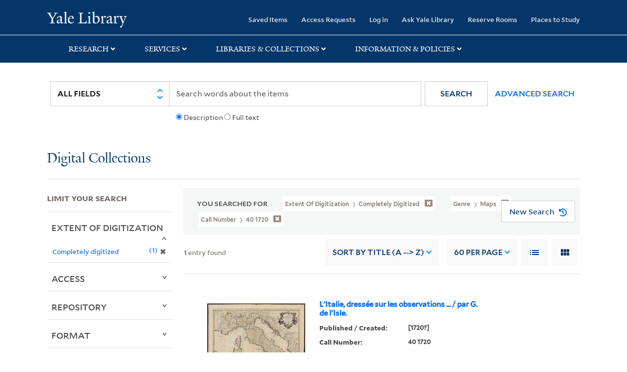

--- FILE ---
content_type: text/html; charset=utf-8
request_url: https://collections.library.yale.edu/catalog?f%5BcallNumber_ssim%5D%5B%5D=40+1720&f%5BextentOfDigitization_ssim%5D%5B%5D=Completely+digitized&f%5Bgenre_ssim%5D%5B%5D=Maps&per_page=60&sort=title_ssim+asc%2C+oid_ssi+desc%2C+archivalSort_ssi+asc&view=list
body_size: 9559
content:

<!DOCTYPE html>
<html class="no-js" lang="en" prefix="og: https://ogp.me/ns#">
  <head>
    <!-- Google Tag Manager -->
<script>
(function(w,d,s,l,i){w[l]=w[l]||[];w[l].push({'gtm.start':
new Date().getTime(),event:'gtm.js'});var f=d.getElementsByTagName(s)[0],
j=d.createElement(s),dl=l!='dataLayer'?'&l='+l:'';j.async=true;j.src=
'https://www.googletagmanager.com/gtm.js?id='+i+dl;f.parentNode.insertBefore(j,f);
})(window,document,'script','dataLayer','GTM-PX75HSF')
</script>
<!-- End Google Tag Manager --> 

    <meta charset="utf-8">
    <meta http-equiv="Content-Type" content="text/html; charset=utf-8">
    <meta name="viewport" content="width=device-width, initial-scale=1, shrink-to-fit=no">

    <!-- Internet Explorer use the highest version available -->
    <meta http-equiv="X-UA-Compatible" content="IE=edge">
    <title>Call Number: 40 1720 / Extent of Digitization: Completely digitized / Genre: Maps - Yale University Library Search Results</title>
    <link href="https://collections.library.yale.edu/catalog/opensearch.xml" title="Yale University Library" type="application/opensearchdescription+xml" rel="search" />
    <link rel="icon" type="image/x-icon" href="/assets/favicon-8fc507a7c6514a5419ea23bd656bf6a2ba0397ca9ff5cda749ef5b7d0e54cfec.ico" />
    <link rel="apple-touch-icon" sizes="120x120" href="https://collections.library.yale.edu/apple-touch-icon-precomposed.png">
    <link rel="apple-touch-icon" sizes="120x120" href="https://collections.library.yale.edu/apple-touch-icon.png">
    <link rel="stylesheet" href="/assets/application-e91dbd12ae330e6db678849e6e139a9baf3543d6f96cc0f1faa7742fd42d73bd.css" media="all" />
    <script src="/assets/application-867fc975278dc5b1af09ccbdc9b74efc378709ff61ebc7baa54d18a274b5cdd5.js"></script>
    <meta name="csrf-param" content="authenticity_token" />
<meta name="csrf-token" content="IBB3IUuqBGpptEamVYu3zHktB4PQslaY_LwEYFf44Sw65qKNLhYQwMEzT3x-4AKjtwfNBaUlze_V4u7Fj5yNRg" />
    <script async src="https://siteimproveanalytics.com/js/siteanalyze_66356571.js"></script>
      <meta name="robots" content="noindex" />
  <meta name="totalResults" content="1" />
<meta name="startIndex" content="0" />
<meta name="itemsPerPage" content="60" />

  <link rel="alternate" type="application/rss+xml" title="RSS for results" href="/catalog.rss?f%5BcallNumber_ssim%5D%5B%5D=40+1720&amp;f%5BextentOfDigitization_ssim%5D%5B%5D=Completely+digitized&amp;f%5Bgenre_ssim%5D%5B%5D=Maps&amp;per_page=60&amp;sort=title_ssim+asc%2C+oid_ssi+desc%2C+archivalSort_ssi+asc&amp;view=list" />
  <link rel="alternate" type="application/atom+xml" title="Atom for results" href="/catalog.atom?f%5BcallNumber_ssim%5D%5B%5D=40+1720&amp;f%5BextentOfDigitization_ssim%5D%5B%5D=Completely+digitized&amp;f%5Bgenre_ssim%5D%5B%5D=Maps&amp;per_page=60&amp;sort=title_ssim+asc%2C+oid_ssi+desc%2C+archivalSort_ssi+asc&amp;view=list" />
  <link rel="alternate" type="application/json" title="JSON" href="/catalog.json?f%5BcallNumber_ssim%5D%5B%5D=40+1720&amp;f%5BextentOfDigitization_ssim%5D%5B%5D=Completely+digitized&amp;f%5Bgenre_ssim%5D%5B%5D=Maps&amp;per_page=60&amp;sort=title_ssim+asc%2C+oid_ssi+desc%2C+archivalSort_ssi+asc&amp;view=list" />

  </head>
  <body class="blacklight-catalog blacklight-catalog-index">
  <!-- Google Tag Manager (noscript) -->
<noscript><iframe src="https://www.googletagmanager.com/ns.html?id=GTM-PX75HSF"
height="0" width="0" style="display:none;visibility:hidden" title="google tag manager"></iframe></noscript>
<!-- End Google Tag Manager (noscript) -->

  <div id="banner" class="alert alert-warning hidden"></div>
  <nav id="skip-link" role="navigation" aria-label="Skip links">
    <a class="element-invisible element-focusable rounded-bottom py-2 px-3" data-turbolinks="false" href="#search_field">Skip to search</a>
    <a class="element-invisible element-focusable rounded-bottom py-2 px-3" data-turbolinks="false" href="#main-container">Skip to main content</a>
      <a class="element-invisible element-focusable rounded-bottom py-2 px-3" data-turbolinks="false" href="#documents">Skip to first result</a>

  </nav>
  <header>
    <nav class="navbar navbar-expand-md navbar-dark bg-dark topbar" role="navigation" aria-label="Main">
  <div class="container">
    <a class="mb-0 navbar-brand navbar-logo" alt="Yale Library Home" href="https://library.yale.edu/">Yale University Library</a>
    <button class="navbar-toggler navbar-toggler-right" type="button" data-bs-toggle="collapse" data-bs-target="#user-util-collapse" aria-controls="user-util-collapse" aria-expanded="false" aria-label="Toggle navigation">
      <span class="navbar-toggler-icon"></span>
    </button>

    <div class="collapse navbar-collapse justify-content-md-end" id="user-util-collapse">
      <ul class="navbar-nav">

  <li class="nav-item">
    <a class="nav-link" href="/bookmarks">Saved Items</a>
  </li>

  <li class="nav-item">
    <a class="nav-link" href="/permission_requests">Access Requests</a>
  </li>

      <li class="nav-item">
        <form class="button_to" method="post" action="/users/auth/openid_connect"><input class="nav-link login-button" type="submit" value="Log in" /><input type="hidden" name="authenticity_token" value="BYnU2RHWiBj1PVK1sV-aDxN_f_wMHQityH7cQtOxJlgJHEMUeKvlSk32phRbBxK1XzBQFEAiqTvotQvLMtCs2A" autocomplete="off" /></form>
      </li>

  
    <li class="nav-item"><a class="nav-link" href="http://ask.library.yale.edu/">Ask Yale Library</a>

</li>

    <li class="nav-item"><a class="nav-link" href="https://schedule.yale.edu/">Reserve Rooms</a>
</li>

    <li class="nav-item"><a class="nav-link" href="https://web.library.yale.edu/places/to-study">Places to Study</a>
</li>
</ul>

    </div>
  </div>

</nav>
<div class="navbar-expand-md navbar-dark bg-dark topbar" role="navigation" aria-label="User utilities">
  <div class="secondary-nav">
    <div class="row">
      <section class="info-header">
        <div class="dropdown">
          <ul class="nav-link-title" data-bs-toggle="dropdown">
            <li>
              <a href="#" role="button" aria-expanded="true" class="research-title">Research</a>
              <p class="nav-link-caret">
                <img id="research-collapse-nav-bar" alt="collapse nav bar" src="/assets/header/2x-angle-up-solid-42118f6a9f91c33e3cd2e07af37391bf3b0479d9b79079cff9d8cdac6a453b2d.png" />
              </p>
            </li>
          </ul>
          <ul class="dropdown-menu">
            <li>
              <a href="http://search.library.yale.edu" title="" class="dropdown-item">
                Search Quicksearch
              </a>
            </li>
            <li>
              <a href="https://search.library.yale.edu/catalog" title="Records for approximately 13 million volumes located across the University Library system." class="dropdown-item">
                Search Library Catalog
              </a>
            </li>
            <li>
              <a href="https://library.yale.edu/explore-collections/explore/digital-collections" title="Access to digital image and text collections available from the Yale University Library." class="dropdown-item">
                Search Digital Collections
              </a>
            </li>
            <li>
              <a href="http://archives.yale.edu" title="Finding aids describe archival and manuscript collections at Arts, Beinecke, Divinity, and Music libraries, and the Manuscripts and Archives department in Sterling." class="dropdown-item">
                Search Archives at Yale
              </a>
            </li>
            <li>
              <a href="http://guides.library.yale.edu/" title="Use these subject guides to get started in your research, formulate a research strategy for a topic, and find information about print and electronic resources." class="dropdown-item">
                Research Guides
              </a>
            </li>
            <li>
              <a href="http://search.library.yale.edu/databases" title="Find subject-specific databases by description. Direct links to subscribed and freely available research databases and other resources, such as encyclopedias, bibliographies and dictionaries. Some databases are also &quot;cross-searchable&quot;; that is, they may be searched at one time in combination with other databases" class="dropdown-item">
                Find Databases by Title
              </a>
            </li>
            <li>
              <a href="http://wa4py6yj8t.search.serialssolutions.com" title="Browse or search for the descriptions of online journals and newspapers to which the library subscribes or has access to free on the Web." class="dropdown-item">
                Find eJournals by Title
              </a>
            </li>
            <li>
              <a href="https://library.yale.edu/find-request-and-use/use/using-special-collections" title="" class="dropdown-item">
                Guide to Using Special Collections
              </a>
            </li>
          </ul>
        </div>
      </section>

      <section class="info-header">
        <div class="dropdown">
          <ul class="nav-link-title" data-bs-toggle="dropdown">
            <li>
              <a href="#" role="button" aria-expanded="true" class="services-title">Services</a>
              <p class="nav-link-caret">
                <img id="services-collapse-nav-bar" alt="collapse nav bar" src="/assets/header/2x-angle-up-solid-42118f6a9f91c33e3cd2e07af37391bf3b0479d9b79079cff9d8cdac6a453b2d.png" />
              </p>
            </li>
          </ul>
          <ul class="dropdown-menu">
            <li>
              <a href="https://library.yale.edu/find-request-and-use/use/using-special-collections/request-digitization" title=""  class="dropdown-item">
                Request Digital Copies of Special Collections
              </a>
            </li>
            <li>
              <a href="https://library.yale.edu/pl" title=""  class="dropdown-item">
                Your Personal Librarian
              </a>
            </li>
            <li>
              <a href="https://library.yale.edu/subject-specialists" title=""  class="dropdown-item">
                Subject Specialists
              </a>
            </li>
            <li>
              <a href="http://guides.library.yale.edu/research-help" title=""  class="dropdown-item">
                Research Support and Workshops
              </a>
            </li>
            <li>
              <a href="http://guides.library.yale.edu/citationmanagement" title="Create Bibliographies"  class="dropdown-item">
                Citation Tools
              </a>
            </li>
            <li>
              <a href="http://guides.library.yale.edu/getit" title=""  class="dropdown-item">
                Get It @ Yale (Borrow Direct, Interlibrary Loan, Scan &amp; Deliver)
              </a>
            </li>
            <li>
              <a href="http://guides.library.yale.edu/reserves" title=""  class="dropdown-item">
                Course Reserves
              </a>
            </li>
            <li>
              <a href="https://guides.library.yale.edu/OffCampusAccess" title="Connect your computer to the Yale VPN (network) while off-campus."  class="dropdown-item">
                Off-Campus Access
              </a>
            </li>
            <li>
              <a href="http://elischolar.library.yale.edu" title="A digital repository of scholarly publications at Yale"  class="dropdown-item">
                EliScholar
              </a>
            </li>
            <li>
              <a href="http://yale.lib.overdrive.com/" title="OverDrive is a distribution platform through which users of our library can download popular eBooks and audiobooks.  From our personalized Yale University OverDrive site, we offer access to a variety of fiction and non-fiction descriptions in many different formats. "  class="dropdown-item">
                OverDrive: Popular Audio and eBooks
              </a>
            </li>
            <li>
              <a href="https://reservations.yale.edu/bmec/" title=""  class="dropdown-item">
                Bass Media Equipment
              </a>
            </li>
          </ul>
        </div>
      </section>

      <section class="info-header">
        <div class="dropdown">
          <ul class="nav-link-title" data-bs-toggle="dropdown">
            <li>
              <a href="#" role="button" aria-expanded="true" class="libraries-title">Libraries & Collections</a>
              <p class="nav-link-caret">
                <img id="libraries-collapse-nav-bar" alt="collapse nav bar" src="/assets/header/2x-angle-up-solid-42118f6a9f91c33e3cd2e07af37391bf3b0479d9b79079cff9d8cdac6a453b2d.png" />
              </p>
            </li>
          </ul>
          <ul class="dropdown-menu">
            <li>
              <a href="https://web.library.yale.edu/building/haas-family-arts-library" title="Robert B. Haas Family Arts Library" class="dropdown-item">
                Arts Library
              </a>
            </li>
            <li>
              <a href="https://library.yale.edu/bass" title="Anne T. and Robert M. Bass Library" class="dropdown-item">
                Bass Library
              </a>
            </li>
            <li>
              <a href="https://beinecke.library.yale.edu/" title="Beinecke Rare Book &amp; Manuscript Library" class="dropdown-item">
                Beinecke Library
              </a>
            </li>
            <li>
              <a href="https://library.yale.edu/classics" title="" class="dropdown-item">
                Classics Library
              </a>
            </li>
            <li>
              <a href="https://library.yale.edu/divinity" title="Divinity School Library" class="dropdown-item">
                Divinity Library
              </a>
            </li>
            <li>
              <a href="https://library.yale.edu/film" title="" class="dropdown-item">
                Yale Film Archive
              </a>
            </li>
            <li>
              <a href="https://fortunoff.library.yale.edu/" title="Fortunoff Video Archive for Holocaust Testimonies" class="dropdown-item">
                Fortunoff Archive
              </a>
            </li>
            <li>
              <a href="https://library.yale.edu/humanities" title="" class="dropdown-item">
                Humanities Collections
              </a>
            </li>
            <li>
              <a href="https://web.library.yale.edu/international-collections" title="" class="dropdown-item">
                International Collections
              </a>
            </li>
            <li>
              <a href="https://library.law.yale.edu/" title="Lillian Goldman Law Library in Memory of Sol Goldman" class="dropdown-item">
                Law Library
              </a>
            </li>
            <li>
              <a href="https://walpole.library.yale.edu/" title="" class="dropdown-item">
                Lewis Walpole Library
              </a>
            </li>
            <li>
              <a href="https://web.library.yale.edu/sd/dept/library-collection-services-and-operations" title="" class="dropdown-item">
                Library Collection Services
              </a>
            </li>
            <li>
              <a href="https://library.yale.edu/mssa" title="" class="dropdown-item">
                Manuscripts &amp; Archives
              </a>
            </li>
            <li>
              <a href="http://www.library.yale.edu/maps" title="" class="dropdown-item">
                Map Collection
              </a>
            </li>
            <li>
              <a href="https://library.yale.edu/marx" title="" class="dropdown-item">
                Marx Science &amp; Social Science Library
              </a>
            </li>
            <li>
              <a href="https://library.medicine.yale.edu/" title="Harvey Cushing / John Hay Whitney Medical Library" class="dropdown-item">
                Medical Library
              </a>
            </li>
            <li>
              <a href="https://library.yale.edu/visit-and-study/libraries-locations/irving-s-gilmore-music-library" title="Irving S. Gilmore Music Library" class="dropdown-item">
                Music Library
              </a>
            </li>
            <li>
              <a href="https://web.library.yale.edu/building/sterling-memorial-library" title="Sterling Memorial Library" class="dropdown-item">
                Sterling Library
              </a>
            </li>
            <li>
              <a href="https://britishart.yale.edu/" title="" class="dropdown-item">
                Yale Center for British Art
              </a>
            </li>
          </ul>
        </div>
      </section>

      <section class="info-header">
        <div class="dropdown">
          <ul class="nav-link-title" data-bs-toggle="dropdown">
            <li>
              <a href="#" role="button" aria-expanded="false" class="information-title">Information & Policies</a>
              <p class="nav-link-caret">
                <img id="info-collapse-nav-bar" alt="collapse nav bar" src="/assets/header/2x-angle-up-solid-42118f6a9f91c33e3cd2e07af37391bf3b0479d9b79079cff9d8cdac6a453b2d.png" />
              </p>
            </li>
          </ul>
          <ul class="dropdown-menu">
            <li>
              <a href="https://library.yale.edu/visit-and-study" title="" class="dropdown-item">
                Library Hours
              </a>
            </li>
            <li>
              <a href="https://library.yale.edu/staff-directory" title="" class="dropdown-item">
                Departments &amp; Staff
              </a>
            </li>
            <li>
              <a href="http://guides.library.yale.edu/borrow" title="Information about accessing and borrowing print material" class="dropdown-item">
                Borrowing &amp; Circulation
              </a>
            </li>
            <li>
              <a href="https://web.library.yale.edu/services-persons-disabilities" title="" class="dropdown-item">
                Services for Persons with Disabilities
              </a>
            </li>
            <li>
              <a href="http://guides.library.yale.edu/copyright-guidance/copyright-basics" title="" class="dropdown-item">
                Copyright Basics
              </a>
            </li>
            <li>
              <a href="https://web.library.yale.edu/help/scanning-printing-copying" title="" class="dropdown-item">
                Scanning, Printing &amp; Copying
              </a>
            </li>
            <li>
              <a href="https://web.library.yale.edu/help/computers-and-wireless" title="" class="dropdown-item">
                Computers &amp; Wireless
              </a>
            </li>
            <li>
              <a href="http://guides.library.yale.edu/about/policies" title="" class="dropdown-item">
                Library Policies
              </a>
            </li>
            <li>
              <a href="http://guides.library.yale.edu/about" title="" class="dropdown-item">
                About the Library
              </a>
            </li>
            <li>
              <a href="https://library.yale.edu/development" title="" class="dropdown-item">
                Giving to the Library
              </a>
            </li>
            <li>
              <a href="https://ask.library.yale.edu/faq/174852" title="" class="dropdown-item">
                Purchase Request
              </a>
            </li>
            <li>
              <a href="http://guides.library.yale.edu/work" title="" class="dropdown-item">
                Working at the Library
              </a>
            </li>
            <li>
              <a href="https://guides.library.yale.edu/about/policies/access" title="" class="dropdown-item">
                Terms Governing Use of Materials
              </a>
            </li>
          </ul>
        </div>
      </section>

    </div>
  </div>
</div>

    
    <div class="search-area">
      <div class="navbar-search navbar navbar-light bg-light" role="navigation" aria-label="Search options">
          <div class="container">
              <form class="search-query-form" role="search" aria-label="Search" action="https://collections.library.yale.edu/catalog" accept-charset="UTF-8" method="get">
  <input type="hidden" name="f[callNumber_ssim][]" value="40 1720" autocomplete="off" />
<input type="hidden" name="f[extentOfDigitization_ssim][]" value="Completely digitized" autocomplete="off" />
<input type="hidden" name="f[genre_ssim][]" value="Maps" autocomplete="off" />
<input type="hidden" name="per_page" value="60" autocomplete="off" />
<input type="hidden" name="sort" value="title_ssim asc, oid_ssi desc, archivalSort_ssi asc" autocomplete="off" />
<input type="hidden" name="view" value="list" autocomplete="off" />
    <label for="search_field" class="sr-only">Search in</label>
  <div class="input-group">
        <select name="search_field" id="search_field" title="Targeted search options" class="custom-select search-field" onchange="onChangeSearchFields()"><option value="all_fields">All Fields</option>
<option value="creator_tesim">Creator</option>
<option value="title_tesim">Title</option>
<option value="callNumber_tesim">Call Number</option>
<option value="date_fields">Date</option>
<option value="subjectName_tesim">Subject</option>
<option value="orbisBibId_ssi">Orbis ID</option>
<option value="fulltext_tesim">Full Text</option></select>

    
    <span class="fulltext-info" id="fulltext-info">
      <input type="radio" name="fulltext_search" id="fulltext_search_1" value="1" onclick="onSelectDescription();" />
      <label for="fulltext_search_1">Description</label>
      <input type="radio" name="fulltext_search" id="fulltext_search_2" value="2" onclick="onSelectFulltext();" />
      <label for="fulltext_search_2">Full text</label>
    </span>


    <label for="q" class="sr-only">search for</label>
    <input type="text" name="q" id="q" placeholder="Search..." class="search-q q form-control rounded-0" aria-label="search" autocomplete="" data-autocomplete-enabled="false" data-autocomplete-path="/catalog/suggest" />

    <span class="input-group-append">
      <button type="submit" class="btn btn-primary search-btn" id="search" role="button">
        <span class="submit-search-text">Search</span>
        <span class="blacklight-icons blacklight-icon-search" aria-hidden="true"><?xml version="1.0"?>
<svg width="24" height="24" viewBox="0 0 24 24" aria-label="Search" role="img">
  <title>Search</title>
  <path fill="none" d="M0 0h24v24H0V0z"/>
  <path d="M15.5 14h-.79l-.28-.27C15.41 12.59 16 11.11 16 9.5 16 5.91 13.09 3 9.5 3S3 5.91 3 9.5 5.91 16 9.5 16c1.61 0 3.09-.59 4.23-1.57l.27.28v.79l5 4.99L20.49 19l-4.99-5zm-6 0C7.01 14 5 11.99 5 9.5S7.01 5 9.5 5 14 7.01 14 9.5 11.99 14 9.5 14z"/>
</svg>
</span>
      </button>
    </span>

    <span>
      <button class="advanced_search btn btn-secondary href-button" href="/advanced">Advanced Search</button>
    </span>
  </div>
</form>
          </div>
      </div>
    </div>
    
    <div class="user-subheader" role="heading" aria-level="1">
      <div class="user-subheader-title">
        <a href="/">Digital Collections</a> 
      </div>
    </div>

  </header>

  <main id="main-container" class="container" role="main" aria-label="Main content">
      <h1 class="sr-only top-content-title">Search</h1>


    <div class="row">
  <div class="col-md-12">
    <div id="main-flashes">
      <div class="flash_messages">
    
    
    
    
</div>

    </div>
  </div>
</div>


    <div class="row">
      
    <section id="content" class="col-lg-9 order-last" aria-label="search results">
        <div id="appliedParams" class="row constraints-container constraints-container-index">
    <h2 class="sr searched-heading">You Searched For</h2>
    
<span class="btn-group applied-filter constraint query filterfilter-extentofdigitization_ssim">
  <button class="constraint-value btn btn-outline-secondary href-button" href="/catalog?f%5BcallNumber_ssim%5D%5B%5D=40+1720&amp;f%5Bgenre_ssim%5D%5B%5D=Maps&amp;per_page=60&amp;sort=title_ssim+asc%2C+oid_ssi+desc%2C+archivalSort_ssi+asc&amp;view=list">
        <span class="filter-name">Extent of Digitization </span>

      <span class="filter-value">Completely digitized</span>
      <!-- icon to remove-->
      <span class="remove-icon"><img alt="remove" src="/assets/x2x-4f77c7f7b595f950a1696f3fb558e0057b35fdcd0d26cdc9f9cdf6894827774d.png" /></span>
  </button>
</span>


<span class="btn-group applied-filter constraint query filterfilter-genre_ssim">
  <button class="constraint-value btn btn-outline-secondary href-button" href="/catalog?f%5BcallNumber_ssim%5D%5B%5D=40+1720&amp;f%5BextentOfDigitization_ssim%5D%5B%5D=Completely+digitized&amp;per_page=60&amp;sort=title_ssim+asc%2C+oid_ssi+desc%2C+archivalSort_ssi+asc&amp;view=list">
        <span class="filter-name">Genre </span>

      <span class="filter-value">Maps</span>
      <!-- icon to remove-->
      <span class="remove-icon"><img alt="remove" src="/assets/x2x-4f77c7f7b595f950a1696f3fb558e0057b35fdcd0d26cdc9f9cdf6894827774d.png" /></span>
  </button>
</span>


<span class="btn-group applied-filter constraint query filterfilter-callnumber_ssim">
  <button class="constraint-value btn btn-outline-secondary href-button" href="/catalog?f%5BextentOfDigitization_ssim%5D%5B%5D=Completely+digitized&amp;f%5Bgenre_ssim%5D%5B%5D=Maps&amp;per_page=60&amp;sort=title_ssim+asc%2C+oid_ssi+desc%2C+archivalSort_ssi+asc&amp;view=list">
        <span class="filter-name">Call Number </span>

      <span class="filter-value">40 1720</span>
      <!-- icon to remove-->
      <span class="remove-icon"><img alt="remove" src="/assets/x2x-4f77c7f7b595f950a1696f3fb558e0057b35fdcd0d26cdc9f9cdf6894827774d.png" /></span>
  </button>
</span>

    <div id="startOverButtonContainer">
      <button class="href-button catalog_startOverLink btn btn-primary btn-show" tabindex="0" role="button" href="/catalog">
  <span>New Search</span>
  <span class="start-over-icon"><img class="start-over-image" alt="" src="/assets/start_over-c369be977d5f8e898ffa3e8ab4d8704e41efb78c2d73c632b7df60a536f7b45f.png" /></span>
</button>
    </div>
  </div>

  






<div id="sortAndPerPage" class="sort-pagination d-md-flex justify-content-between" role="navigation" aria-label="Results navigation">
  <section class="pagination">
  
    <div class='page-links'>
      <span class='page-entries'>
        <strong>1</strong> entry found
      </span>
    </div>

</section>

  <div class="search-widgets">
        <div id="sort-dropdown" class="sort-dropdown btn-group">
    <button type="button" class="btn btn-outline-secondary dropdown-toggle" data-bs-toggle="dropdown" data-bs-target="#sort-dropdown" aria-expanded="false">
      Sort<span class="d-none d-sm-inline"> by Title (A --&gt; Z)</span> <span class="caret"></span>
    </button>

    <div class="dropdown-menu" role="menu">
        <a class="dropdown-item" role="menuitem" href="/catalog?f%5BcallNumber_ssim%5D%5B%5D=40+1720&amp;f%5BextentOfDigitization_ssim%5D%5B%5D=Completely+digitized&amp;f%5Bgenre_ssim%5D%5B%5D=Maps&amp;per_page=60&amp;sort=score+desc%2C+pub_date_si+desc%2C+title_ssim+asc%2C+archivalSort_ssi+asc&amp;view=list">Relevance</a>
        <a class="dropdown-item" role="menuitem" href="/catalog?f%5BcallNumber_ssim%5D%5B%5D=40+1720&amp;f%5BextentOfDigitization_ssim%5D%5B%5D=Completely+digitized&amp;f%5Bgenre_ssim%5D%5B%5D=Maps&amp;per_page=60&amp;sort=creator_ssim+asc%2C+title_ssim+asc%2C+archivalSort_ssi+asc&amp;view=list">Creator (A --&gt; Z)</a>
        <a class="dropdown-item" role="menuitem" href="/catalog?f%5BcallNumber_ssim%5D%5B%5D=40+1720&amp;f%5BextentOfDigitization_ssim%5D%5B%5D=Completely+digitized&amp;f%5Bgenre_ssim%5D%5B%5D=Maps&amp;per_page=60&amp;sort=creator_ssim+desc%2C+title_ssim+asc%2C+archivalSort_ssi+asc&amp;view=list">Creator (Z --&gt; A)</a>
        <a class="dropdown-item" role="menuitem" href="/catalog?f%5BcallNumber_ssim%5D%5B%5D=40+1720&amp;f%5BextentOfDigitization_ssim%5D%5B%5D=Completely+digitized&amp;f%5Bgenre_ssim%5D%5B%5D=Maps&amp;per_page=60&amp;sort=title_ssim+asc%2C+oid_ssi+desc%2C+archivalSort_ssi+asc&amp;view=list">Title (A --&gt; Z)</a>
        <a class="dropdown-item" role="menuitem" href="/catalog?f%5BcallNumber_ssim%5D%5B%5D=40+1720&amp;f%5BextentOfDigitization_ssim%5D%5B%5D=Completely+digitized&amp;f%5Bgenre_ssim%5D%5B%5D=Maps&amp;per_page=60&amp;sort=title_ssim+desc%2C+oid_ssi+desc%2C+archivalSort_ssi+asc&amp;view=list">Title (Z --&gt; A)</a>
        <a class="dropdown-item" role="menuitem" href="/catalog?f%5BcallNumber_ssim%5D%5B%5D=40+1720&amp;f%5BextentOfDigitization_ssim%5D%5B%5D=Completely+digitized&amp;f%5Bgenre_ssim%5D%5B%5D=Maps&amp;per_page=60&amp;sort=year_isim+asc%2C+id+asc%2C+archivalSort_ssi+asc&amp;view=list">Year (ascending)</a>
        <a class="dropdown-item" role="menuitem" href="/catalog?f%5BcallNumber_ssim%5D%5B%5D=40+1720&amp;f%5BextentOfDigitization_ssim%5D%5B%5D=Completely+digitized&amp;f%5Bgenre_ssim%5D%5B%5D=Maps&amp;per_page=60&amp;sort=year_isim+desc%2C+id+desc%2C+archivalSort_ssi+asc&amp;view=list">Year (descending)</a>
    </div>
  </div>


        <span class="sr-only">Number of results to display per page</span>
  <div id="per_page-dropdown" class="per-page-dropdown btn-group">
    <button type="button" class="btn btn-outline-secondary dropdown-toggle" data-bs-toggle="dropdown" data-bs-target="#per_page-dropdown" aria-expanded="false">
      60<span class="d-none d-sm-inline"> per page</span> <span class="caret"></span>
    </button>
    <div class="dropdown-menu" role="menu">
        <a class="dropdown-item" role="menuitem" href="/catalog?f%5BcallNumber_ssim%5D%5B%5D=40+1720&amp;f%5BextentOfDigitization_ssim%5D%5B%5D=Completely+digitized&amp;f%5Bgenre_ssim%5D%5B%5D=Maps&amp;per_page=10&amp;sort=title_ssim+asc%2C+oid_ssi+desc%2C+archivalSort_ssi+asc&amp;view=list">10<span class="sr-only visually-hidden"> per page</span></a>
        <a class="dropdown-item" role="menuitem" href="/catalog?f%5BcallNumber_ssim%5D%5B%5D=40+1720&amp;f%5BextentOfDigitization_ssim%5D%5B%5D=Completely+digitized&amp;f%5Bgenre_ssim%5D%5B%5D=Maps&amp;per_page=20&amp;sort=title_ssim+asc%2C+oid_ssi+desc%2C+archivalSort_ssi+asc&amp;view=list">20<span class="sr-only visually-hidden"> per page</span></a>
        <a class="dropdown-item" role="menuitem" href="/catalog?f%5BcallNumber_ssim%5D%5B%5D=40+1720&amp;f%5BextentOfDigitization_ssim%5D%5B%5D=Completely+digitized&amp;f%5Bgenre_ssim%5D%5B%5D=Maps&amp;per_page=50&amp;sort=title_ssim+asc%2C+oid_ssi+desc%2C+archivalSort_ssi+asc&amp;view=list">50<span class="sr-only visually-hidden"> per page</span></a>
        <a class="dropdown-item" role="menuitem" href="/catalog?f%5BcallNumber_ssim%5D%5B%5D=40+1720&amp;f%5BextentOfDigitization_ssim%5D%5B%5D=Completely+digitized&amp;f%5Bgenre_ssim%5D%5B%5D=Maps&amp;per_page=100&amp;sort=title_ssim+asc%2C+oid_ssi+desc%2C+archivalSort_ssi+asc&amp;view=list">100<span class="sr-only visually-hidden"> per page</span></a>
    </div>
  </div>


        <div class="view-type">
    <span class="sr-only">View results as: </span>
    <div class="view-type-group btn-group">
        <a title="List" class="btn btn-outline-secondary btn-icon view-type-list active" href="/catalog?f%5BcallNumber_ssim%5D%5B%5D=40+1720&amp;f%5BextentOfDigitization_ssim%5D%5B%5D=Completely+digitized&amp;f%5Bgenre_ssim%5D%5B%5D=Maps&amp;per_page=60&amp;sort=title_ssim+asc%2C+oid_ssi+desc%2C+archivalSort_ssi+asc&amp;view=list">
          <span class="blacklight-icons blacklight-icon-list"><?xml version="1.0"?>
<svg width="24" height="24" viewBox="0 0 24 24" aria-label="List" role="img">
  <title>List</title>
  <path d="M3 13h2v-2H3v2zm0 4h2v-2H3v2zm0-8h2V7H3v2zm4 4h14v-2H7v2zm0 4h14v-2H7v2zM7 7v2h14V7H7z"/>
  <path d="M0 0h24v24H0z" fill="none"/>
</svg>
</span>
          <span class="caption">List</span>
</a>        <a title="Gallery" class="btn btn-outline-secondary btn-icon view-type-gallery " href="/catalog?f%5BcallNumber_ssim%5D%5B%5D=40+1720&amp;f%5BextentOfDigitization_ssim%5D%5B%5D=Completely+digitized&amp;f%5Bgenre_ssim%5D%5B%5D=Maps&amp;per_page=60&amp;sort=title_ssim+asc%2C+oid_ssi+desc%2C+archivalSort_ssi+asc&amp;view=gallery">
          <span class="blacklight-icons blacklight-icon-gallery"><?xml version="1.0"?>
<svg width="24" height="24" viewBox="0 0 24 24" aria-label="Gallery" role="img">
  <title>Gallery</title>
  <path fill="none" d="M0 0h24v24H0V0z"/>
  <path d="M4 11h5V5H4v6zm0 7h5v-6H4v6zm6 0h5v-6h-5v6zm6 0h5v-6h-5v6zm-6-7h5V5h-5v6zm6-6v6h5V5h-5z"/>
</svg>
</span>
          <span class="caption">Gallery</span>
</a>    </div>
  </div>


</div>
</div>


<h2 class="sr-only">Search Results</h2>

  <div id="documents" class="documents-list">
  <article data-document-id="15489736" data-document-counter="1" itemscope="itemscope" itemtype="http://schema.org/Thing" class="blacklight-cartographic document document-position-1">
  
        <header class='documentHeader row'>
  <h3 class='index_title document-title-heading title_tesim'>
      <span class='counter_no_show' ><span>1. </span> </span>
    <div class='document-title'>
      <a data-context-href="/catalog/15489736/track?counter=1&amp;document_id=15489736&amp;per_page=60&amp;search_id=488668216" href="/catalog/15489736">L'Italie, dressée sur les observations ... / par G. de l'Isle.</a>
    </div>
    <div class="index-document-functions col-sm-3 col-lg-2"></div>
  </h3>
</header>

  <div class="document-thumbnail">
      <a data-context-href="/catalog/15489736/track?counter=1&amp;document_id=15489736&amp;per_page=60&amp;search_id=488668216" aria-hidden="true" tabindex="-1" href="/catalog/15489736"><img onerror="this.error=null;this.src=&#39;https://collections.library.yale.edu/assets/image_not_found-c93ce80e74175def58f5d0884ea091974a91d4c2d59f33a1238f4e9f2608f01c.png&#39;" loading="lazy" src="https://collections.library.yale.edu/iiif/2/15489834/full/!200,200/0/default.jpg" /></a>
  </div>


<dl class="document-metadata dl-invert row">    <dt class="blacklight-date_ssim col-md-3">    Published / Created:
</dt>
  <dd class="col-md-9 blacklight-date_ssim">    [1720?]
</dd>

    <dt class="blacklight-callnumber_tesim col-md-3">    Call Number:
</dt>
  <dd class="col-md-9 blacklight-callnumber_tesim">    40 1720
</dd>

    <dt class="blacklight-containergrouping_tesim col-md-3">    Container / Volume:
</dt>
  <dd class="col-md-9 blacklight-containergrouping_tesim">    BRBL_00197
</dd>

    <dt class="blacklight-imagecount_isi col-md-3">    Image Count:
</dt>
  <dd class="col-md-9 blacklight-imagecount_isi">    1
</dd>

    <dt class="blacklight-resourcetype_tesim col-md-3">    Resource Type:
</dt>
  <dd class="col-md-9 blacklight-resourcetype_tesim">    Maps, Atlases & Globes
</dd>

    <dt class="blacklight-publisher_tesim col-md-3">    Publisher:
</dt>
  <dd class="col-md-9 blacklight-publisher_tesim">    Chez Iean Cóvens et Corneille Mortier ... ,
</dd>

    <dt class="blacklight-subjectgeographic_tesim col-md-3">    Subject (Geographic):
</dt>
  <dd class="col-md-9 blacklight-subjectgeographic_tesim">    Italy--Maps--Early works to 1800
</dd>

    <dt class="blacklight-ancestortitles_tesim col-md-3">    Found in:
</dt>
  <dd class="col-md-9 blacklight-ancestortitles_tesim">    <a rel="nofollow" href="/catalog?f%5Brepository_ssi%5D%5B%5D=Beinecke+Rare+Book+and+Manuscript+Library">Beinecke Rare Book and Manuscript Library</a> &gt; <a rel="nofollow" href="/catalog/15489736">L&#39;Italie, dressée sur les observations ... / par G. de l&#39;Isle.</a>
</dd>

</dl>



  
</article>
</div>





    </section>

    <section id="sidebar" class="page-sidebar col-lg-3 order-first" aria-label="limit your search">
          <div id="facets" class="facets sidenav facets-toggleable-md">
  <div class="facets-header">
    <h2 class="facets-heading">Limit your search</h2>

    <button class="navbar-toggler navbar-toggler-right" type="button" data-toggle="collapse" data-target="#facet-panel-collapse" data-bs-toggle="collapse" data-bs-target="#facet-panel-collapse" aria-controls="facet-panel-collapse" aria-expanded="false" aria-label="Toggle facets">
      <span class="navbar-toggler-icon"></span>
</button>  </div>

  <div id="facet-panel-collapse" class="facets-collapse collapse">
      <div class="card facet-limit blacklight-extentOfDigitization_ssim facet-limit-active">
  <h3 class="card-header p-0 facet-field-heading" id="facet-extentofdigitization_ssim-header">
    <button
      type="button"
      class="btn w-100 d-block btn-block p-2 text-start text-left collapse-toggle "
      data-toggle="collapse"
      data-bs-toggle="collapse"
      data-target="#facet-extentofdigitization_ssim"
      data-bs-target="#facet-extentofdigitization_ssim"
      aria-expanded="true"
    >
          Extent of Digitization

    </button>
  </h3>
  <div id="facet-extentofdigitization_ssim" aria-labelledby="facet-extentofdigitization_ssim-header" class="panel-collapse facet-content collapse show">
    <div class="card-body">
              
    <ul class="facet-values list-unstyled">
      <li><span class="facet-label"><span class="selected">Completely digitized</span><a class="remove" rel="nofollow" href="/catalog?f%5BcallNumber_ssim%5D%5B%5D=40+1720&amp;f%5Bgenre_ssim%5D%5B%5D=Maps&amp;per_page=60&amp;sort=title_ssim+asc%2C+oid_ssi+desc%2C+archivalSort_ssi+asc&amp;view=list"><span class="remove-icon" aria-hidden="true">✖</span><span class="sr-only visually-hidden">[remove]</span></a></span><span class="selected facet-count">1</span></li>
    </ul>




    </div>
  </div>
</div>

<div class="card facet-limit blacklight-visibility_ssi ">
  <h3 class="card-header p-0 facet-field-heading" id="facet-visibility_ssi-header">
    <button
      type="button"
      class="btn w-100 d-block btn-block p-2 text-start text-left collapse-toggle collapsed"
      data-toggle="collapse"
      data-bs-toggle="collapse"
      data-target="#facet-visibility_ssi"
      data-bs-target="#facet-visibility_ssi"
      aria-expanded="false"
    >
          Access

    </button>
  </h3>
  <div id="facet-visibility_ssi" aria-labelledby="facet-visibility_ssi-header" class="panel-collapse facet-content collapse ">
    <div class="card-body">
              
    <ul class="facet-values list-unstyled">
      <li><span class="facet-label"><a class="facet-select" rel="nofollow" href="/catalog?f%5BcallNumber_ssim%5D%5B%5D=40+1720&amp;f%5BextentOfDigitization_ssim%5D%5B%5D=Completely+digitized&amp;f%5Bgenre_ssim%5D%5B%5D=Maps&amp;f%5Bvisibility_ssi%5D%5B%5D=Public&amp;per_page=60&amp;sort=title_ssim+asc%2C+oid_ssi+desc%2C+archivalSort_ssi+asc&amp;view=list">Public</a></span><span class="facet-count">1</span></li>
    </ul>




    </div>
  </div>
</div>

<div class="card facet-limit blacklight-repository_ssi ">
  <h3 class="card-header p-0 facet-field-heading" id="facet-repository_ssi-header">
    <button
      type="button"
      class="btn w-100 d-block btn-block p-2 text-start text-left collapse-toggle collapsed"
      data-toggle="collapse"
      data-bs-toggle="collapse"
      data-target="#facet-repository_ssi"
      data-bs-target="#facet-repository_ssi"
      aria-expanded="false"
    >
          Repository

    </button>
  </h3>
  <div id="facet-repository_ssi" aria-labelledby="facet-repository_ssi-header" class="panel-collapse facet-content collapse ">
    <div class="card-body">
              
    <ul class="facet-values list-unstyled">
      <li><span class="facet-label"><a class="facet-select" rel="nofollow" href="/catalog?f%5BcallNumber_ssim%5D%5B%5D=40+1720&amp;f%5BextentOfDigitization_ssim%5D%5B%5D=Completely+digitized&amp;f%5Bgenre_ssim%5D%5B%5D=Maps&amp;f%5Brepository_ssi%5D%5B%5D=Beinecke+Rare+Book+and+Manuscript+Library&amp;per_page=60&amp;sort=title_ssim+asc%2C+oid_ssi+desc%2C+archivalSort_ssi+asc&amp;view=list">Beinecke Rare Book and Manuscript Library</a></span><span class="facet-count">1</span></li>
    </ul>




    </div>
  </div>
</div>

<div class="card facet-limit blacklight-format ">
  <h3 class="card-header p-0 facet-field-heading" id="facet-format-header">
    <button
      type="button"
      class="btn w-100 d-block btn-block p-2 text-start text-left collapse-toggle collapsed"
      data-toggle="collapse"
      data-bs-toggle="collapse"
      data-target="#facet-format"
      data-bs-target="#facet-format"
      aria-expanded="false"
    >
          Format

    </button>
  </h3>
  <div id="facet-format" aria-labelledby="facet-format-header" class="panel-collapse facet-content collapse ">
    <div class="card-body">
              
    <ul class="facet-values list-unstyled">
      <li><span class="facet-label"><a class="facet-select" rel="nofollow" href="/catalog?f%5BcallNumber_ssim%5D%5B%5D=40+1720&amp;f%5BextentOfDigitization_ssim%5D%5B%5D=Completely+digitized&amp;f%5Bformat%5D%5B%5D=cartographic&amp;f%5Bgenre_ssim%5D%5B%5D=Maps&amp;per_page=60&amp;sort=title_ssim+asc%2C+oid_ssi+desc%2C+archivalSort_ssi+asc&amp;view=list">cartographic</a></span><span class="facet-count">1</span></li>
    </ul>




    </div>
  </div>
</div>

<div class="card facet-limit blacklight-genre_ssim facet-limit-active">
  <h3 class="card-header p-0 facet-field-heading" id="facet-genre_ssim-header">
    <button
      type="button"
      class="btn w-100 d-block btn-block p-2 text-start text-left collapse-toggle "
      data-toggle="collapse"
      data-bs-toggle="collapse"
      data-target="#facet-genre_ssim"
      data-bs-target="#facet-genre_ssim"
      aria-expanded="true"
    >
          Genre

    </button>
  </h3>
  <div id="facet-genre_ssim" aria-labelledby="facet-genre_ssim-header" class="panel-collapse facet-content collapse show">
    <div class="card-body">
              
    <ul class="facet-values list-unstyled">
      <li><span class="facet-label"><span class="selected">Maps</span><a class="remove" rel="nofollow" href="/catalog?f%5BcallNumber_ssim%5D%5B%5D=40+1720&amp;f%5BextentOfDigitization_ssim%5D%5B%5D=Completely+digitized&amp;per_page=60&amp;sort=title_ssim+asc%2C+oid_ssi+desc%2C+archivalSort_ssi+asc&amp;view=list"><span class="remove-icon" aria-hidden="true">✖</span><span class="sr-only visually-hidden">[remove]</span></a></span><span class="selected facet-count">1</span></li>
    </ul>




    </div>
  </div>
</div>

<div class="card facet-limit blacklight-resourceType_ssim ">
  <h3 class="card-header p-0 facet-field-heading" id="facet-resourcetype_ssim-header">
    <button
      type="button"
      class="btn w-100 d-block btn-block p-2 text-start text-left collapse-toggle collapsed"
      data-toggle="collapse"
      data-bs-toggle="collapse"
      data-target="#facet-resourcetype_ssim"
      data-bs-target="#facet-resourcetype_ssim"
      aria-expanded="false"
    >
          Resource Type

    </button>
  </h3>
  <div id="facet-resourcetype_ssim" aria-labelledby="facet-resourcetype_ssim-header" class="panel-collapse facet-content collapse ">
    <div class="card-body">
              
    <ul class="facet-values list-unstyled">
      <li><span class="facet-label"><a class="facet-select" rel="nofollow" href="/catalog?f%5BcallNumber_ssim%5D%5B%5D=40+1720&amp;f%5BextentOfDigitization_ssim%5D%5B%5D=Completely+digitized&amp;f%5Bgenre_ssim%5D%5B%5D=Maps&amp;f%5BresourceType_ssim%5D%5B%5D=Maps%2C+Atlases+%26+Globes&amp;per_page=60&amp;sort=title_ssim+asc%2C+oid_ssi+desc%2C+archivalSort_ssi+asc&amp;view=list">Maps, Atlases &amp; Globes</a></span><span class="facet-count">1</span></li>
    </ul>




    </div>
  </div>
</div>

<div class="card facet-limit blacklight-language_ssim ">
  <h3 class="card-header p-0 facet-field-heading" id="facet-language_ssim-header">
    <button
      type="button"
      class="btn w-100 d-block btn-block p-2 text-start text-left collapse-toggle collapsed"
      data-toggle="collapse"
      data-bs-toggle="collapse"
      data-target="#facet-language_ssim"
      data-bs-target="#facet-language_ssim"
      aria-expanded="false"
    >
          Language

    </button>
  </h3>
  <div id="facet-language_ssim" aria-labelledby="facet-language_ssim-header" class="panel-collapse facet-content collapse ">
    <div class="card-body">
              
    <ul class="facet-values list-unstyled">
      <li><span class="facet-label"><a class="facet-select" rel="nofollow" href="/catalog?f%5BcallNumber_ssim%5D%5B%5D=40+1720&amp;f%5BextentOfDigitization_ssim%5D%5B%5D=Completely+digitized&amp;f%5Bgenre_ssim%5D%5B%5D=Maps&amp;f%5Blanguage_ssim%5D%5B%5D=French&amp;per_page=60&amp;sort=title_ssim+asc%2C+oid_ssi+desc%2C+archivalSort_ssi+asc&amp;view=list">French</a></span><span class="facet-count">1</span></li>
    </ul>




    </div>
  </div>
</div>

<div class="card facet-limit blacklight-creationPlace_ssim ">
  <h3 class="card-header p-0 facet-field-heading" id="facet-creationplace_ssim-header">
    <button
      type="button"
      class="btn w-100 d-block btn-block p-2 text-start text-left collapse-toggle collapsed"
      data-toggle="collapse"
      data-bs-toggle="collapse"
      data-target="#facet-creationplace_ssim"
      data-bs-target="#facet-creationplace_ssim"
      aria-expanded="false"
    >
          Publication Place

    </button>
  </h3>
  <div id="facet-creationplace_ssim" aria-labelledby="facet-creationplace_ssim-header" class="panel-collapse facet-content collapse ">
    <div class="card-body">
              
    <ul class="facet-values list-unstyled">
      <li><span class="facet-label"><a class="facet-select" rel="nofollow" href="/catalog?f%5BcallNumber_ssim%5D%5B%5D=40+1720&amp;f%5BcreationPlace_ssim%5D%5B%5D=A+Amsterdam+%3A&amp;f%5BextentOfDigitization_ssim%5D%5B%5D=Completely+digitized&amp;f%5Bgenre_ssim%5D%5B%5D=Maps&amp;per_page=60&amp;sort=title_ssim+asc%2C+oid_ssi+desc%2C+archivalSort_ssi+asc&amp;view=list">A Amsterdam :</a></span><span class="facet-count">1</span></li>
    </ul>




    </div>
  </div>
</div>


</div></div>



    </section>

    </div>
  </main>

  <footer id="section-footer" class="section section-footer">
  <div id="zone-footer-wrapper" class="zone-wrapper zone-footer-wrapper clearfix">
    <div id="zone-footer" class="zone zone-footer clearfix container-12">
      <div class="grid-4 region region-footer-first" id="region-footer-first">
        <div class="region-inner region-footer-first-inner">
          <div class="block block-block block-8 block-block-8 odd block-without-title" id="block-block-8">
            <div class="block-inner clearfix">
              <div class="content clearfix">
                <h3 class="visually-hidden">Contact Information</h3>
                <address>
                  <p>P.O. Box 208240<br>
                  New Haven, CT 06520-8240<br>
                  <span>(203) 432-1775</span></p>
                </address>
              </div>
            </div>
          </div>
          <div class="footer-socmedia">
            <h3 class="visually-hidden">Follow Yale Library</h3>
            <a href="https://www.facebook.com/YaleLibrary" target="_blank" rel="noopener" aria-label="Follow Yale Library on Facebook (opens in new window)">
              <img id="facebook" alt="Yale Library Facebook" src="/assets/soc_media/icon_facebook-d0ee8081111dbd1d4971615f55280a8be166a702cab5bcbf3a080485be3065c3.png" />
            </a>
            <a href="https://www.instagram.com/yalelibrary" target="_blank" rel="noopener" aria-label="Follow Yale Library on Instagram (opens in new window)">
              <img id="instagram" alt="Yale Library Instagram" src="/assets/soc_media/icon_instagram-42cdc3dafda57372601b52e746b1776be5e1d54c1ea0afcb23f8f72af58acb1f.png" />
            </a>
            <a href="http://www.youtube.com/yaleuniversitylibrary" target="_blank" rel="noopener" aria-label="Watch Yale Library videos on YouTube (opens in new window)">
              <img id="youtube" alt="Yale Library Youtube" src="/assets/soc_media/youtube_icon-88ae28431738cbf5e64d13efc31e3b3efc94948e0c9137cbe7c300fe9edcf7cb.png" />
            </a>
          </div>
          <div class="footer-logo">
            <a aria-label="Visit Yale University homepage (opens in new window)" target="_blank" rel="noopener" href="http://www.yale.edu">
              <img class="yale-logo-img" alt="Yale University logo" src="/assets/yul_logo/yale-logo-975fd4f9d21f6e16a4d343a5207d0bda34cea3d1e2df8293f188ddf7caa12aac.svg" />
              <span class="visually-hidden">Yale University</span>
</a>          </div>
        </div>
      </div>
      <div class="grid-4 region region-footer-second" id="region-footer-second">
        <div class="region-inner region-footer-second-inner">
          <div class="block block-menu block-menu-footer-navigation block-menu-menu-footer-navigation odd block-without-title" id="block-menu-menu-footer-navigation">
            <div class="block-inner clearfix">
              <div class="content clearfix">
                <nav role="navigation" aria-labelledby="footer-nav-heading">
                  <h3 id="footer-nav-heading" class="visually-hidden">Library Services</h3>
                  <div class="footer-navigation-links">
                    <a aria-describedby="ask-desc" href="https://ask.library.yale.edu/">Ask Yale Library</a>
                    <span id="ask-desc" class="visually-hidden">Get research help and support</span>
                    
                    <a href="/my-library-accounts">My Library Accounts</a>
                    
                    <a aria-describedby="newsletter-desc" href="https://subscribe.yale.edu/browse?area=a0df40000006XkNAAU">Subscribe to our Newsletter</a>
                    <span id="newsletter-desc" class="visually-hidden">Stay updated with library news and events</span>
                    <a target="_blank" href="http://web.library.yale.edu/form/findit-feedback?findITURL=https://collections.library.yale.edu/catalog?f%5BcallNumber_ssim%5D%5B%5D=40+1720%26f%5BextentOfDigitization_ssim%5D%5B%5D=Completely+digitized%26f%5Bgenre_ssim%5D%5B%5D=Maps%26per_page=60%26sort=title_ssim+asc%2C+oid_ssi+desc%2C+archivalSort_ssi+asc%26view=list">Feedback</a>
                  </div>
                </nav>
              </div>
            </div>
          </div>
        </div>
      </div>
      <div class="grid-4 region region-footer-third" id="region-footer-third">
        <div class="region-inner region-footer-third-inner">
          <div class="block block-block block-18 block-block-18 odd block-without-title" id="block-block-18">
            <div class="block-inner clearfix">
              <div class="content clearfix">
                <nav role="navigation" aria-labelledby="footer-info-heading">
                  <h3 id="footer-info-heading" class="visually-hidden">Library Information</h3>
                  <div class="footer-bottom-links">
                    <a href="https://library.yale.edu/accessibility">Accessibility</a>
                    <a href="https://library.yale.edu/giving">Giving</a>
                    <a href="https://library.yale.edu/about-us/about/library-policies/privacy-and-data-use">Privacy and Data Use</a>
                    <a target="_blank" rel="noopener" aria-label="Library Staff Hub (opens in new window)" href="https://yaleedu.sharepoint.com/sites/YLHUB/SitePages/Home.aspx?spStartSource=spappbar">Library Staff Hub</a>
                  </div>
                </nav>
              </div>
            </div>
          </div>
        </div>
      </div>
      <div class="grid-12 region region-footer-footer" id="region-footer-footer">
        <div class="region-inner region-footer-footer-inner">
          <div class="block block-block block-10 block-block-10 odd block-without-title" id="block-block-10">
            <div class="block-inner clearfix">
              <div class="content clearfix">
                <div class="footer-copyright">© 2026 Yale University Library &nbsp;&nbsp;•&nbsp;&nbsp; All Rights Reserved</div>
              </div>
            </div>
          </div>
        </div>
      </div>
    </div>
  </div>
</footer>
  <div id="blacklight-modal" class="modal fade" tabindex="-1" role="dialog" aria-hidden="true">
  	  <div class="modal-dialog modal-lg" role="document">
  	    <div class="modal-content">
  	    </div>
  	  </div>
</div>

  </body>
</html>
